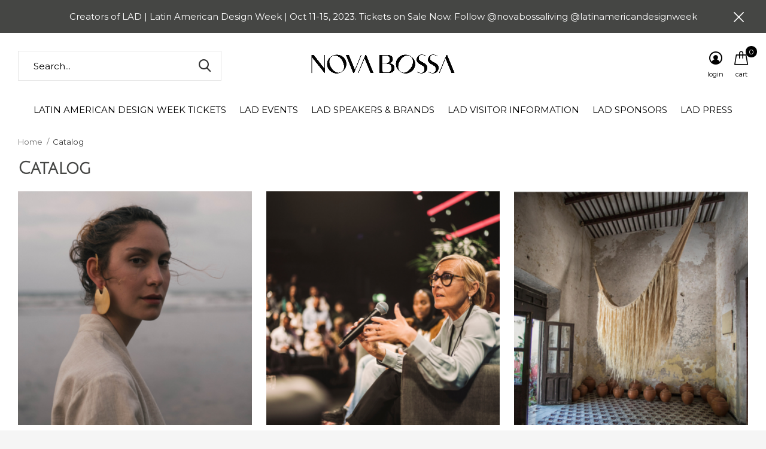

--- FILE ---
content_type: text/html;charset=utf-8
request_url: https://www.novabossa.com/catalog/
body_size: 7718
content:
<!doctype html>
<html class="new no-usp full-width crashfix" lang="us" dir="ltr">
	<head>
        <meta charset="utf-8"/>
<!-- [START] 'blocks/head.rain' -->
<!--

  (c) 2008-2026 Lightspeed Netherlands B.V.
  http://www.lightspeedhq.com
  Generated: 02-02-2026 @ 01:44:31

-->
<link rel="canonical" href="https://www.novabossa.com/catalog/"/>
<link rel="alternate" href="https://www.novabossa.com/index.rss" type="application/rss+xml" title="New products"/>
<meta name="robots" content="noodp,noydir"/>
<meta name="google-site-verification" content="49aVBCXqtIJ85cEUGzJX3VmK9xFFL8JBC1KNepgnHT4"/>
<meta property="og:url" content="https://www.novabossa.com/catalog/?source=facebook"/>
<meta property="og:site_name" content="NOVA BOSSA"/>
<meta property="og:title" content="Catalog"/>
<meta property="og:description" content="Creators of LAD l Latin American Design Week, taking place in Washington, DC, from Oct 11-15, 2023. LAD is the first forum of its kind in the United States for"/>
<!--[if lt IE 9]>
<script src="https://cdn.shoplightspeed.com/assets/html5shiv.js?2025-02-20"></script>
<![endif]-->
<!-- [END] 'blocks/head.rain' -->
		<meta charset="utf-8">
		<meta http-equiv="x-ua-compatible" content="ie=edge">
		<title>Catalog - NOVA BOSSA</title>
		<meta name="description" content="Creators of LAD l Latin American Design Week, taking place in Washington, DC, from Oct 11-15, 2023. LAD is the first forum of its kind in the United States for">
		<meta name="keywords" content="Catalog, lad laddc design talks hispanic heritage month latino latina latinx latinamericandesignweek latin american design week washington dc things to do dc cultural events art fashion furniture jewelry lighting tabletop textiles designer lad ladfes">
		<meta name="theme-color" content="#ffffff">
		<meta name="MobileOptimized" content="320">
		<meta name="HandheldFriendly" content="true">
		<meta name="viewport" content="width=device-width,initial-scale=1,maximum-scale=1,viewport-fit=cover,target-densitydpi=device-dpi,shrink-to-fit=no">
		<meta name="author" content="https://www.dmws.nl">
		<link rel="preload" as="style" href="https://cdn.shoplightspeed.com/assets/gui-2-0.css?2025-02-20">
		<link rel="preload" as="style" href="https://cdn.shoplightspeed.com/assets/gui-responsive-2-0.css?2025-02-20">
		<link rel="preload" href="https://fonts.googleapis.com/css?family=Montserrat:100,300,400,500,600,700,800,900%7CJulius%20Sans%20One:100,300,400,500,600,700,800,900" as="style">
		<link rel="preload" as="style" href="https://cdn.shoplightspeed.com/shops/629537/themes/10598/assets/fixed.css?2023092503400920210105151216">
    <link rel="preload" as="style" href="https://cdn.shoplightspeed.com/shops/629537/themes/10598/assets/screen.css?2023092503400920210105151216">
		<link rel="preload" as="style" href="https://cdn.shoplightspeed.com/shops/629537/themes/10598/assets/custom.css?2023092503400920210105151216">
		<link rel="preload" as="font" href="https://cdn.shoplightspeed.com/shops/629537/themes/10598/assets/icomoon.woff2?2023092503400920210105151216">
		<link rel="preload" as="script" href="https://cdn.shoplightspeed.com/assets/jquery-1-9-1.js?2025-02-20">
		<link rel="preload" as="script" href="https://cdn.shoplightspeed.com/assets/jquery-ui-1-10-1.js?2025-02-20">
		<link rel="preload" as="script" href="https://cdn.shoplightspeed.com/shops/629537/themes/10598/assets/scripts.js?2023092503400920210105151216">
		<link rel="preload" as="script" href="https://cdn.shoplightspeed.com/shops/629537/themes/10598/assets/custom.js?2023092503400920210105151216">
    <link rel="preload" as="script" href="https://cdn.shoplightspeed.com/assets/gui.js?2025-02-20">
		<link href="https://fonts.googleapis.com/css?family=Montserrat:100,300,400,500,600,700,800,900%7CJulius%20Sans%20One:100,300,400,500,600,700,800,900" rel="stylesheet" type="text/css">
		<link rel="stylesheet" media="screen" href="https://cdn.shoplightspeed.com/assets/gui-2-0.css?2025-02-20">
		<link rel="stylesheet" media="screen" href="https://cdn.shoplightspeed.com/assets/gui-responsive-2-0.css?2025-02-20">
    <link rel="stylesheet" media="screen" href="https://cdn.shoplightspeed.com/shops/629537/themes/10598/assets/fixed.css?2023092503400920210105151216">
		<link rel="stylesheet" media="screen" href="https://cdn.shoplightspeed.com/shops/629537/themes/10598/assets/screen.css?2023092503400920210105151216">
		<link rel="stylesheet" media="screen" href="https://cdn.shoplightspeed.com/shops/629537/themes/10598/assets/custom.css?2023092503400920210105151216">
		<link rel="icon" type="image/x-icon" href="https://cdn.shoplightspeed.com/shops/629537/themes/10598/v/25258/assets/favicon.png?20200515010525">
		<link rel="apple-touch-icon" href="https://cdn.shoplightspeed.com/shops/629537/themes/10598/assets/apple-touch-icon.png?2023092503400920210105151216">
		<link rel="mask-icon" href="https://cdn.shoplightspeed.com/shops/629537/themes/10598/assets/safari-pinned-tab.svg?2023092503400920210105151216" color="#000000">
		<link rel="manifest" href="https://cdn.shoplightspeed.com/shops/629537/themes/10598/assets/manifest.json?2023092503400920210105151216">
		<link rel="preconnect" href="https://ajax.googleapis.com">
		<link rel="preconnect" href="//cdn.webshopapp.com/">
		<link rel="preconnect" href="https://fonts.googleapis.com">
		<link rel="preconnect" href="https://fonts.gstatic.com" crossorigin>
		<link rel="dns-prefetch" href="https://ajax.googleapis.com">
		<link rel="dns-prefetch" href="//cdn.webshopapp.com/">	
		<link rel="dns-prefetch" href="https://fonts.googleapis.com">
		<link rel="dns-prefetch" href="https://fonts.gstatic.com" crossorigin>
    <script src="https://cdn.shoplightspeed.com/assets/jquery-1-9-1.js?2025-02-20"></script>
    <script src="https://cdn.shoplightspeed.com/assets/jquery-ui-1-10-1.js?2025-02-20"></script>
		<meta name="msapplication-config" content="https://cdn.shoplightspeed.com/shops/629537/themes/10598/assets/browserconfig.xml?2023092503400920210105151216">
<meta property="og:title" content="Catalog">
<meta property="og:type" content="website"> 
<meta property="og:description" content="Creators of LAD l Latin American Design Week, taking place in Washington, DC, from Oct 11-15, 2023. LAD is the first forum of its kind in the United States for">
<meta property="og:site_name" content="NOVA BOSSA">
<meta property="og:url" content="https://www.novabossa.com/">
<meta property="og:image" content="https://cdn.shoplightspeed.com/shops/629537/themes/10598/assets/hero-1-image.jpg?2023092503400920210105151216">
<meta name="twitter:title" content="Catalog">
<meta name="twitter:description" content="Creators of LAD l Latin American Design Week, taking place in Washington, DC, from Oct 11-15, 2023. LAD is the first forum of its kind in the United States for">
<meta name="twitter:site" content="NOVA BOSSA">
<meta name="twitter:card" content="https://cdn.shoplightspeed.com/shops/629537/themes/10598/v/26493/assets/logo.png?20200630233416">
<meta name="twitter:image" content="https://cdn.shoplightspeed.com/shops/629537/themes/10598/v/661592/assets/banner-grid-banner-1-image.jpg?20221125025743">
<script type="application/ld+json">
  [
        {
      "@context": "http://schema.org/",
      "@type": "Organization",
      "url": "https://www.novabossa.com/",
      "name": "NOVA BOSSA",
      "legalName": "NOVA BOSSA",
      "description": "Creators of LAD l Latin American Design Week, taking place in Washington, DC, from Oct 11-15, 2023. LAD is the first forum of its kind in the United States for",
      "logo": "https://cdn.shoplightspeed.com/shops/629537/themes/10598/v/26493/assets/logo.png?20200630233416",
      "image": "https://cdn.shoplightspeed.com/shops/629537/themes/10598/v/661592/assets/banner-grid-banner-1-image.jpg?20221125025743",
      "contactPoint": {
        "@type": "ContactPoint",
        "contactType": "Customer service",
        "telephone": ""
      },
      "address": {
        "@type": "PostalAddress",
        "streetAddress": "1280 4th St, NE",
        "addressLocality": "Store Hours: Tuesday-Sunday, 11 am-6 pm. Closed on Mondays.",
        "postalCode": "Washington, DC 20002 (free underground parking for 3 hours)",
        "addressCountry": "US"
      }
    },
    { 
      "@context": "http://schema.org", 
      "@type": "WebSite", 
      "url": "https://www.novabossa.com/", 
      "name": "NOVA BOSSA",
      "description": "Creators of LAD l Latin American Design Week, taking place in Washington, DC, from Oct 11-15, 2023. LAD is the first forum of its kind in the United States for",
      "author": [
        {
          "@type": "Organization",
          "url": "https://www.dmws.nl/",
          "name": "DMWS B.V.",
          "address": {
            "@type": "PostalAddress",
            "streetAddress": "Klokgebouw 195 (Strijp-S)",
            "addressLocality": "Eindhoven",
            "addressRegion": "NB",
            "postalCode": "5617 AB",
            "addressCountry": "NL"
          }
        }
      ]
    }
  ]
</script>
<ul class="hidden-data hidden"><li>629537</li><li>10598</li><li>nee</li><li>us</li><li>live</li><li>contact//novabossa/com</li><li>https://www.novabossa.com/</li></ul>	</head>
	<body>
  	    <div id="root"><header id="top" class=" static"><p id="logo" class="text-center"><a href="https://www.novabossa.com/" accesskey="h"><img src="https://cdn.shoplightspeed.com/shops/629537/themes/10598/v/26493/assets/logo.png?20200630233416" alt="Creators of LAD l Latin American Design Week, October 11-15, 2023, Washington, DC "></a></p><nav id="skip"><ul><li><a href="#nav" accesskey="n">Ga naar navigatie (n)</a></li><li><a href="#content" accesskey="c">Ga naar inhoud (c)</a></li><li><a href="#footer" accesskey="f">Ga naar footer (f)</a></li></ul></nav><nav id="nav" aria-label="Choose a category"  class="align-center"><ul><li class="menu-uppercase"><a  href="https://www.novabossa.com/latin-american-design-week-tickets/">LATIN AMERICAN DESIGN WEEK TICKETS</a><ul><li><a href="https://www.novabossa.com/latin-american-design-week-tickets/all-access-pass/">ALL ACCESS PASS</a></li><li><a href="https://www.novabossa.com/latin-american-design-week-tickets/latin-american-design-show/">LATIN AMERICAN DESIGN SHOW </a></li><li><a href="https://www.novabossa.com/latin-american-design-week-tickets/lad-show-opening-party-design-awards/">LAD SHOW OPENING PARTY &amp; DESIGN AWARDS</a></li><li><a href="https://www.novabossa.com/latin-american-design-week-tickets/book-launch-design-talk-designers-reception/">BOOK LAUNCH, DESIGN TALK &amp; DESIGNERS RECEPTION</a></li><li><a href="https://www.novabossa.com/latin-american-design-week-tickets/design-talk-designers-artisans-partnerships-for-a/">DESIGN TALK | Designers &amp; Artisans: Partnerships for a Sustainable Future</a></li><li><a href="https://www.novabossa.com/latin-american-design-week-tickets/design-talk-fashion-as-resistance-a-conversation-w/">DESIGN TALK | Fashion as Resistance: A Conversation with Carla Fernández</a></li><li><a href="https://www.novabossa.com/latin-american-design-week-tickets/museum-visits/">MUSEUM VISITS</a></li></ul></li><li class="menu-uppercase"><a  href="https://www.novabossa.com/lad-events/">LAD EVENTS</a><ul><li><a href="https://www.novabossa.com/lad-events/oct-11-design-talk-i-designers-artisans-partnershi/">Oct 11 | DESIGN TALK I Designers &amp; Artisans: Partnerships for a Sustainable Future</a></li><li><a href="https://www.novabossa.com/lad-events/oct-12-design-talk-i-fashion-as-resistance-a-conve/">Oct 12 | DESIGN TALK I Fashion as Resistance: A Conversation with Carla Fernández</a></li><li><a href="https://www.novabossa.com/lad-events/oct-13-book-launch-design-talk-designers-reception/">Oct 13 | BOOK LAUNCH, DESIGN TALK &amp; DESIGNERS RECEPTION</a></li><li><a href="https://www.novabossa.com/lad-events/oct-14-lad-show-opening-party-design-awards/">Oct 14 | LAD SHOW OPENING PARTY &amp; DESIGN AWARDS</a></li><li><a href="https://www.novabossa.com/lad-events/oct-15-latin-american-design-show/">Oct 15 | LATIN AMERICAN DESIGN SHOW</a></li><li><a href="https://www.novabossa.com/lad-events/oct-11-13-museum-visits/">Oct 11-13 | MUSEUM VISITS</a></li></ul></li><li class="menu-uppercase"><a  href="https://www.novabossa.com/lad-speakers-brands/">LAD SPEAKERS &amp; BRANDS</a><ul><li><a href="https://www.novabossa.com/lad-speakers-brands/angela-damman-mexico-usa/">Angela Damman, Mexico/USA</a></li><li><a href="https://www.novabossa.com/lad-speakers-brands/carla-fernandez-mexico/">Carla Fernández, Mexico</a></li><li><a href="https://www.novabossa.com/lad-speakers-brands/carolina-furukrona-usa-brazil/">Carolina Furukrona, USA/Brazil</a></li><li><a href="https://www.novabossa.com/lad-speakers-brands/eric-sebastian-mindling-usa-mexico/">Eric Sebastian Mindling, USA/Mexico</a></li><li><a href="https://www.novabossa.com/lad-speakers-brands/nicolas-rivero-colombia/">Nicolás Rivero, Colombia</a></li><li><a href="https://www.novabossa.com/lad-speakers-brands/paula-mendoza-colombia/">Paula Mendoza, Colombia</a></li><li><a href="https://www.novabossa.com/lad-speakers-brands/philip-fimmano-france-australia/">Philip Fimmano, France/Australia</a></li><li><a href="https://www.novabossa.com/lad-speakers-brands/robert-young-trinidad-tobago/">Robert Young, Trinidad &amp; Tobago</a></li><li><a href="https://www.novabossa.com/lad-speakers-brands/sarah-craven-usa/">Sarah Craven, USA</a></li><li><a href="https://www.novabossa.com/lad-speakers-brands/tanya-melendez-escalante-usa-mexico/">Tanya Meléndez-Escalante, USA/Mexico</a></li><li class="strong"><a href="https://www.novabossa.com/lad-speakers-brands/">View all LAD SPEAKERS &amp; BRANDS</a></li></ul></li><li class="menu-uppercase"><a  href="https://www.novabossa.com/lad-visitor-information/">LAD VISITOR INFORMATION</a></li><li class="menu-uppercase"><a  href="https://www.novabossa.com/lad-sponsors/">LAD SPONSORS</a></li><li class="menu-uppercase"><a  href="https://www.novabossa.com/lad-press/">LAD PRESS</a></li></ul><ul><li class="search"><a href="./"><i class="icon-zoom2"></i><span>search</span></a></li><li class="login"><a href=""><i class="icon-user-circle"></i><span>login</span></a></li><li class="cart"><a href="https://www.novabossa.com/cart/"><i class="icon-cart"></i><span>cart</span><span class="no">0</span></a></li></ul></nav><p class="announcement">
      Creators of LAD | Latin American Design Week | Oct 11-15, 2023. Tickets on Sale Now. Follow @novabossaliving @latinamericandesignweek
      <a class="close" href="./"></a></p><form action="https://www.novabossa.com/search/" method="get" id="formSearch" data-search-type="desktop"><p><label for="q">Search...</label><input id="q" name="q" type="search" value="" autocomplete="off" required data-input="desktop"><button type="submit">Search</button></p><div class="search-autocomplete" data-search-type="desktop"><ul class="list-cart small m0"></ul></div></form></header><main id="content"><nav class="nav-breadcrumbs"><ul><li><a href="https://www.novabossa.com/">Home</a></li><li>Catalog</li></ul></nav><article><h1>Catalog</h1></article><article><ul class="list-catalog"><li><a href="https://www.novabossa.com/latin-american-design-week-tickets/"><img data-src="https://cdn.shoplightspeed.com/shops/629537/files/57877311/890x890x1/latin-american-design-week-tickets.jpg" alt="LATIN AMERICAN DESIGN WEEK TICKETS" width="445" height="445"><span>LATIN AMERICAN DESIGN WEEK TICKETS</span></a></li><li><a href="https://www.novabossa.com/lad-events/"><img data-src="https://cdn.shoplightspeed.com/shops/629537/files/57606121/890x890x1/lad-events.jpg" alt="LAD EVENTS" width="445" height="445"><span>LAD EVENTS</span></a></li><li><a href="https://www.novabossa.com/lad-speakers-brands/"><img data-src="https://cdn.shoplightspeed.com/shops/629537/files/57877863/890x890x1/lad-speakers-brands.jpg" alt="LAD SPEAKERS &amp; BRANDS" width="445" height="445"><span>LAD SPEAKERS &amp; BRANDS</span></a></li><li><a href="https://www.novabossa.com/lad-visitor-information/"><img data-src="https://cdn.shoplightspeed.com/shops/629537/files/57606093/890x890x1/lad-visitor-information.jpg" alt="LAD VISITOR INFORMATION" width="445" height="445"><span>LAD VISITOR INFORMATION</span></a></li><li><a href="https://www.novabossa.com/lad-sponsors/"><img data-src="https://cdn.shoplightspeed.com/shops/629537/files/57877757/890x890x1/lad-sponsors.jpg" alt="LAD SPONSORS" width="445" height="445"><span>LAD SPONSORS</span></a></li><li><a href="https://www.novabossa.com/lad-press/"><img data-src="https://cdn.shoplightspeed.com/shops/629537/files/57877511/890x890x1/lad-press.jpg" alt="LAD PRESS" width="445" height="445"><span>LAD PRESS</span></a></li></ul></article></main><aside id="cart"><h5>Cart</h5><p>
    You have no items in your shopping cart...
  </p><p class="submit"><span class="strong"><span>Total excl. tax</span> $0.00</span><a href="https://www.novabossa.com/cart/">Checkout</a></p></aside><form action="https://www.novabossa.com/account/loginPost/" method="post" id="login"><h5>Login</h5><p><label for="lc">Email address</label><input type="email" id="lc" name="email" autocomplete='email' placeholder="Email address" required></p><p><label for="ld">Password</label><input type="password" id="ld" name="password" autocomplete='current-password' placeholder="Password" required><a href="https://www.novabossa.com/account/password/">Forgot your password?</a></p><p><button class="side-login-button" type="submit">Login</button></p><footer><ul class="list-checks"><li>All your orders and returns in one place</li><li>The ordering process is even faster</li><li>Your shopping cart stored, always and everywhere</li></ul><p class="link-btn"><a class="" href="https://www.novabossa.com/account/register/">Create an account</a></p></footer><input type="hidden" name="key" value="07ba016355c1fdb65283f9bf25114b70" /><input type="hidden" name="type" value="login" /></form><p id="compare-btn" ><a class="open-compare"><i class="icon-compare"></i><span>compare</span><span class="compare-items" data-compare-items>0</span></a></p><aside id="compare"><h5>Compare products</h5><ul class="list-cart compare-products"></ul><p class="submit"><span>You can compare a maximum of 5 products</span><a href="https://www.novabossa.com/compare/">Start comparison</a></p></aside><footer id="footer"><form id="formNewsletter" action="https://www.novabossa.com/account/newsletter/" method="post" class="form-newsletter"><input type="hidden" name="key" value="07ba016355c1fdb65283f9bf25114b70" /><h2 class="gui-page-title">Sign up for our newsletter</h2><p>Receive the latest offers and promotions</p><p><label for="formNewsletterEmail">Email address</label><input type="email" id="formNewsletterEmail" name="email" required><button type="submit" class="submit-newsletter">Subscribe</button></p></form><nav><div><h3>Customer service</h3><ul><li><a href="https://www.novabossa.com/service/general-terms-conditions/">General terms &amp; conditions</a></li><li><a href="https://www.novabossa.com/service/privacy-policy/">Privacy policy</a></li><li><a href="https://www.novabossa.com/service/payment-methods/">Payment methods</a></li><li><a href="https://www.novabossa.com/service/">Customer support</a></li><li><a href="https://www.novabossa.com/sitemap/">Sitemap</a></li></ul></div><div><h3>My account</h3><ul><li><a href="https://www.novabossa.com/account/" title="Register">Register</a></li><li><a href="https://www.novabossa.com/account/orders/" title="My orders">My orders</a></li><li><a href="https://www.novabossa.com/compare/">Compare products</a></li></ul></div><div><h3>Categories</h3><ul><li><a href="https://www.novabossa.com/latin-american-design-week-tickets/">LATIN AMERICAN DESIGN WEEK TICKETS</a></li><li><a href="https://www.novabossa.com/lad-events/">LAD EVENTS</a></li><li><a href="https://www.novabossa.com/lad-speakers-brands/">LAD SPEAKERS &amp; BRANDS</a></li><li><a href="https://www.novabossa.com/lad-visitor-information/">LAD VISITOR INFORMATION</a></li><li><a href="https://www.novabossa.com/lad-sponsors/">LAD SPONSORS</a></li><li><a href="https://www.novabossa.com/lad-press/">LAD PRESS</a></li></ul></div><div><h3>About us</h3><ul class="contact-footer m10"><li><span class="strong">NOVA BOSSA Concept Store</span></li><li>1280 4th St, NE</li><li>Washington, DC 20002 (free underground parking for 3 hours)</li><li>Store Hours: Tuesday-Sunday, 11 am-6 pm. Closed on Mondays.</li></ul><ul class="contact-footer m10"><li>www.novabossa.com</li><li>@novabossaliving @latinamericandesignweek</li><li><a href="/cdn-cgi/l/email-protection" class="__cf_email__" data-cfemail="dab9b5b4aebbb9ae9ab4b5acbbb8b5a9a9bbf4b9b5b7">[email&#160;protected]</a></li></ul></div><div class="double"><ul class="link-btn"><li><a href="/cdn-cgi/l/email-protection#0f6c60617b6e6c7b4f6160796e6d607c7c6e216c6062" class="a">Email us</a></li></ul><ul class="list-social"><li><a rel="external" href="https://www.facebook.com/novabossaliving"><i class="icon-facebook"></i><span>Facebook</span></a></li><li><a rel="external" href="https://www.instagram.com/novabossaliving"><i class="icon-instagram"></i><span>Instagram</span></a></li></ul></div><figure><img data-src="https://cdn.shoplightspeed.com/shops/629537/themes/10598/v/136129/assets/logo-upload-footer.png?20201121231519" alt="Creators of LAD l Latin American Design Week, October 11-15, 2023, Washington, DC " width="180" height="40"></figure></nav><ul class="list-payments dmws-payments"><li><img data-src="https://cdn.shoplightspeed.com/shops/629537/themes/10598/assets/z-creditcard.png?2023092503400920210105151216" alt="creditcard" width="45" height="21"></li><li><img data-src="https://cdn.shoplightspeed.com/shops/629537/themes/10598/assets/z-paypal.png?2023092503400920210105151216" alt="paypal" width="45" height="21"></li></ul><p class="copyright dmws-copyright">© Copyright <span class="date">2019</span> - Theme By <a href="https://dmws.nl/themes/" target="_blank" rel="noopener">DMWS</a> x <a href="https://plus.dmws.nl/" title="Upgrade your theme with Plus+ for Lightspeed" target="_blank" rel="noopener">Plus+</a></p></footer><script data-cfasync="false" src="/cdn-cgi/scripts/5c5dd728/cloudflare-static/email-decode.min.js"></script><script>
  var mobilemenuOpenSubsOnly = '';
       var instaUser = false;
   var test = 'test';
  var ajaxTranslations = {"Add to cart":"Add to cart","Wishlist":"Wish List","Add to wishlist":"Add to wishlist","Compare":"Compare","Add to compare":"Add to compare","Brands":"Brands","Discount":"Discount","Delete":"Delete","Total excl. VAT":"Total excl. tax","Shipping costs":"Shipping costs","Total incl. VAT":"Total incl. tax","Read more":"Read more","Read less":"Read less","No products found":"No products found","View all results":"View all results","":""};
  var categories_shop = {"4296598":{"id":4296598,"parent":0,"path":["4296598"],"depth":1,"image":57877311,"type":"category","url":"latin-american-design-week-tickets","title":"LATIN AMERICAN DESIGN WEEK TICKETS","description":"","count":0,"subs":{"4300843":{"id":4300843,"parent":4296598,"path":["4300843","4296598"],"depth":2,"image":57609329,"type":"text","url":"latin-american-design-week-tickets\/all-access-pass","title":"ALL ACCESS PASS","description":"","count":0},"4300845":{"id":4300845,"parent":4296598,"path":["4300845","4296598"],"depth":2,"image":57609285,"type":"text","url":"latin-american-design-week-tickets\/latin-american-design-show","title":"LATIN AMERICAN DESIGN SHOW ","description":"","count":0},"4300844":{"id":4300844,"parent":4296598,"path":["4300844","4296598"],"depth":2,"image":57609266,"type":"text","url":"latin-american-design-week-tickets\/lad-show-opening-party-design-awards","title":"LAD SHOW OPENING PARTY & DESIGN AWARDS","description":"","count":0},"4300848":{"id":4300848,"parent":4296598,"path":["4300848","4296598"],"depth":2,"image":57609419,"type":"text","url":"latin-american-design-week-tickets\/book-launch-design-talk-designers-reception","title":"BOOK LAUNCH, DESIGN TALK & DESIGNERS RECEPTION","description":"","count":0},"4300846":{"id":4300846,"parent":4296598,"path":["4300846","4296598"],"depth":2,"image":57609388,"type":"text","url":"latin-american-design-week-tickets\/design-talk-designers-artisans-partnerships-for-a","title":"DESIGN TALK | Designers & Artisans: Partnerships for a Sustainable Future","description":"","count":0},"4300847":{"id":4300847,"parent":4296598,"path":["4300847","4296598"],"depth":2,"image":57827652,"type":"text","url":"latin-american-design-week-tickets\/design-talk-fashion-as-resistance-a-conversation-w","title":"DESIGN TALK | Fashion as Resistance: A Conversation with Carla Fern\u00e1ndez","description":"","count":0},"4300849":{"id":4300849,"parent":4296598,"path":["4300849","4296598"],"depth":2,"image":57609426,"type":"text","url":"latin-american-design-week-tickets\/museum-visits","title":"MUSEUM VISITS","description":"","count":0}}},"4296599":{"id":4296599,"parent":0,"path":["4296599"],"depth":1,"image":57606121,"type":"category","url":"lad-events","title":"LAD EVENTS","description":"","count":0,"subs":{"4300484":{"id":4300484,"parent":4296599,"path":["4300484","4296599"],"depth":2,"image":57609389,"type":"text","url":"lad-events\/oct-11-design-talk-i-designers-artisans-partnershi","title":"Oct 11 | DESIGN TALK I Designers & Artisans: Partnerships for a Sustainable Future","description":"","count":0},"4300485":{"id":4300485,"parent":4296599,"path":["4300485","4296599"],"depth":2,"image":57827656,"type":"text","url":"lad-events\/oct-12-design-talk-i-fashion-as-resistance-a-conve","title":"Oct 12 | DESIGN TALK I Fashion as Resistance: A Conversation with Carla Fern\u00e1ndez","description":"","count":0},"4300486":{"id":4300486,"parent":4296599,"path":["4300486","4296599"],"depth":2,"image":57609420,"type":"text","url":"lad-events\/oct-13-book-launch-design-talk-designers-reception","title":"Oct 13 | BOOK LAUNCH, DESIGN TALK & DESIGNERS RECEPTION","description":"","count":0},"4300483":{"id":4300483,"parent":4296599,"path":["4300483","4296599"],"depth":2,"image":57609267,"type":"text","url":"lad-events\/oct-14-lad-show-opening-party-design-awards","title":"Oct 14 | LAD SHOW OPENING PARTY & DESIGN AWARDS","description":"","count":0},"4300482":{"id":4300482,"parent":4296599,"path":["4300482","4296599"],"depth":2,"image":57609286,"type":"text","url":"lad-events\/oct-15-latin-american-design-show","title":"Oct 15 | LATIN AMERICAN DESIGN SHOW","description":"","count":0},"4300488":{"id":4300488,"parent":4296599,"path":["4300488","4296599"],"depth":2,"image":57609427,"type":"text","url":"lad-events\/oct-11-13-museum-visits","title":"Oct 11-13 | MUSEUM VISITS","description":"","count":0}}},"4296602":{"id":4296602,"parent":0,"path":["4296602"],"depth":1,"image":57877863,"type":"category","url":"lad-speakers-brands","title":"LAD SPEAKERS & BRANDS","description":"","count":0,"subs":{"4300834":{"id":4300834,"parent":4296602,"path":["4300834","4296602"],"depth":2,"image":57653548,"type":"text","url":"lad-speakers-brands\/angela-damman-mexico-usa","title":"Angela Damman, Mexico\/USA","description":"","count":0},"4300832":{"id":4300832,"parent":4296602,"path":["4300832","4296602"],"depth":2,"image":58138421,"type":"text","url":"lad-speakers-brands\/carla-fernandez-mexico","title":"Carla Fern\u00e1ndez, Mexico","description":"","count":0},"4300838":{"id":4300838,"parent":4296602,"path":["4300838","4296602"],"depth":2,"image":58225887,"type":"text","url":"lad-speakers-brands\/carolina-furukrona-usa-brazil","title":"Carolina Furukrona, USA\/Brazil","description":"","count":0},"4319251":{"id":4319251,"parent":4296602,"path":["4319251","4296602"],"depth":2,"image":58126616,"type":"text","url":"lad-speakers-brands\/eric-sebastian-mindling-usa-mexico","title":"Eric Sebastian Mindling, USA\/Mexico","description":"","count":0},"4300835":{"id":4300835,"parent":4296602,"path":["4300835","4296602"],"depth":2,"image":57602370,"type":"text","url":"lad-speakers-brands\/nicolas-rivero-colombia","title":"Nicol\u00e1s Rivero, Colombia","description":"","count":0},"4300836":{"id":4300836,"parent":4296602,"path":["4300836","4296602"],"depth":2,"image":57602458,"type":"text","url":"lad-speakers-brands\/paula-mendoza-colombia","title":"Paula Mendoza, Colombia","description":"","count":0},"4300837":{"id":4300837,"parent":4296602,"path":["4300837","4296602"],"depth":2,"image":57604533,"type":"text","url":"lad-speakers-brands\/philip-fimmano-france-australia","title":"Philip Fimmano, France\/Australia","description":"","count":0},"4300839":{"id":4300839,"parent":4296602,"path":["4300839","4296602"],"depth":2,"image":57602441,"type":"text","url":"lad-speakers-brands\/robert-young-trinidad-tobago","title":"Robert Young, Trinidad & Tobago","description":"","count":0},"4300833":{"id":4300833,"parent":4296602,"path":["4300833","4296602"],"depth":2,"image":58141420,"type":"text","url":"lad-speakers-brands\/sarah-craven-usa","title":"Sarah Craven, USA","description":"","count":0},"4300841":{"id":4300841,"parent":4296602,"path":["4300841","4296602"],"depth":2,"image":57602449,"type":"text","url":"lad-speakers-brands\/tanya-melendez-escalante-usa-mexico","title":"Tanya Mel\u00e9ndez-Escalante, USA\/Mexico","description":"","count":0},"4300842":{"id":4300842,"parent":4296602,"path":["4300842","4296602"],"depth":2,"image":57602463,"type":"text","url":"lad-speakers-brands\/featured-brands","title":"FEATURED BRANDS","description":"","count":0}}},"4296603":{"id":4296603,"parent":0,"path":["4296603"],"depth":1,"image":57606093,"type":"text","url":"lad-visitor-information","title":"LAD VISITOR INFORMATION","description":"","count":0},"4300503":{"id":4300503,"parent":0,"path":["4300503"],"depth":1,"image":57877757,"type":"category","url":"lad-sponsors","title":"LAD SPONSORS","description":"","count":0},"4300498":{"id":4300498,"parent":0,"path":["4300498"],"depth":1,"image":57877511,"type":"text","url":"lad-press","title":"LAD PRESS","description":"","count":0}};
	var basicUrl = 'https://www.novabossa.com/';
  var readMore = 'Read more';
  var searchUrl = 'https://www.novabossa.com/search/';
  var scriptsUrl = 'https://cdn.shoplightspeed.com/shops/629537/themes/10598/assets/async-scripts.js?2023092503400920210105151216';
  var customUrl = 'https://cdn.shoplightspeed.com/shops/629537/themes/10598/assets/async-custom.js?2023092503400920210105151216';
  var popupUrl = 'https://cdn.shoplightspeed.com/shops/629537/themes/10598/assets/popup.js?2023092503400920210105151216';
  var fancyCss = 'https://cdn.shoplightspeed.com/shops/629537/themes/10598/assets/fancybox.css?2023092503400920210105151216';
  var fancyJs = 'https://cdn.shoplightspeed.com/shops/629537/themes/10598/assets/fancybox.js?2023092503400920210105151216';
  var checkoutLink = 'https://www.novabossa.com/checkout/';
  var exclVat = 'Excl. tax';
  var compareUrl = 'https://www.novabossa.com/compare/?format=json';
  var wishlistUrl = 'https://www.novabossa.com/account/wishlist/?format=json';
  var shopSsl = true;
  var loggedIn = 0;
  var shopId = 629537;
  var priceStatus = 'enabled';
	var shopCurrency = '$';
  var imageRatio = '660x900';
  var imageFill = '2';
	var freeShippingFrom = '17';
	var showFrom = '09';
	var template = 'pages/catalog.rain';
  var by = 'By';
	var chooseV = 'Make a choice';
	var blogUrl = 'https://www.novabossa.com/blogs/';
  var heroSpeed = '5000';
  var view = 'View';
  var pointsTranslation = 'points';
  var applyTranslation = 'Apply';
                                                                      
  var showDays = [
                  3,
        4,
        5,
        6,
      ]
  
  var validFor = 'Valid for';
  var noRewards = 'No rewards available for this order.';

  var showSecondImage = '1';
  var newsLetterSeconds = '60';
   
   window.LS_theme = {
    "name":"Access",
    "developer":"DMWS",
    "docs":"https://www.dmwsthemes.com/en/theme-access/",
  }
</script></div><script defer src="https://cdn.shoplightspeed.com/shops/629537/themes/10598/assets/scripts.js?2023092503400920210105151216"></script><script defer src="https://cdn.shoplightspeed.com/shops/629537/themes/10598/assets/custom.js?2023092503400920210105151216"></script><script>let $ = jQuery</script><script src="https://cdn.shoplightspeed.com/assets/gui.js?2025-02-20"></script><script src="https://cdn.shoplightspeed.com/assets/gui-responsive-2-0.js?2025-02-20"></script><!-- [START] 'blocks/body.rain' --><script>
(function () {
  var s = document.createElement('script');
  s.type = 'text/javascript';
  s.async = true;
  s.src = 'https://www.novabossa.com/services/stats/pageview.js';
  ( document.getElementsByTagName('head')[0] || document.getElementsByTagName('body')[0] ).appendChild(s);
})();
</script><script>
(function () {
  var s = document.createElement('script');
  s.type = 'text/javascript';
  s.async = true;
  s.src = 'https://chimpstatic.com/mcjs-connected/js/users/50e04513568985adb19d30264/3bfc7036de7ac629815b2ba33.js';
  ( document.getElementsByTagName('head')[0] || document.getElementsByTagName('body')[0] ).appendChild(s);
})();
</script><!-- [END] 'blocks/body.rain' --><script></script>	  Powered by
      <a href="http://www.lightspeedhq.com" title="Lightspeed" target="_blank">Lightspeed</a>
      <script>(function(){function c(){var b=a.contentDocument||a.contentWindow.document;if(b){var d=b.createElement('script');d.innerHTML="window.__CF$cv$params={r:'9c7600faba9ecf37',t:'MTc2OTk5NjY3MS4wMDAwMDA='};var a=document.createElement('script');a.nonce='';a.src='/cdn-cgi/challenge-platform/scripts/jsd/main.js';document.getElementsByTagName('head')[0].appendChild(a);";b.getElementsByTagName('head')[0].appendChild(d)}}if(document.body){var a=document.createElement('iframe');a.height=1;a.width=1;a.style.position='absolute';a.style.top=0;a.style.left=0;a.style.border='none';a.style.visibility='hidden';document.body.appendChild(a);if('loading'!==document.readyState)c();else if(window.addEventListener)document.addEventListener('DOMContentLoaded',c);else{var e=document.onreadystatechange||function(){};document.onreadystatechange=function(b){e(b);'loading'!==document.readyState&&(document.onreadystatechange=e,c())}}}})();</script><script defer src="https://static.cloudflareinsights.com/beacon.min.js/vcd15cbe7772f49c399c6a5babf22c1241717689176015" integrity="sha512-ZpsOmlRQV6y907TI0dKBHq9Md29nnaEIPlkf84rnaERnq6zvWvPUqr2ft8M1aS28oN72PdrCzSjY4U6VaAw1EQ==" data-cf-beacon='{"rayId":"9c7600faba9ecf37","version":"2025.9.1","serverTiming":{"name":{"cfExtPri":true,"cfEdge":true,"cfOrigin":true,"cfL4":true,"cfSpeedBrain":true,"cfCacheStatus":true}},"token":"8247b6569c994ee1a1084456a4403cc9","b":1}' crossorigin="anonymous"></script>
</body>
</html>

--- FILE ---
content_type: text/javascript;charset=utf-8
request_url: https://www.novabossa.com/services/stats/pageview.js
body_size: -415
content:
// SEOshop 02-02-2026 01:44:32

--- FILE ---
content_type: application/javascript
request_url: https://cdn.shoplightspeed.com/shops/629537/themes/10598/assets/async-custom.js?2023092503400920210105151216
body_size: 6130
content:
/*global jQuery, enquire, document, window, history, whatInput, Cookies */
jQuery(function () {
  
  $(".news-letter-popup").submit(function (e) {
          Cookies.set('has-newsletter', 'no', { expires: 30 });
  });
  
  $('.news-letter-popup').find('a.close').on('click', function(e){
          Cookies.set('has-newsletter', 'no', { expires: 30 });
  });
	"use strict";
	var
		// $ = jQuery.noConflict(),
		html_tag = $(document.documentElement),
		body_tag = $(document.getElementsByTagName('body')),

    bottom_id = $(document.getElementById('bottom')),
		cart_id = $(document.getElementById('cart')),
    compare_id = $(document.getElementById('compare')),
		footer_id = $(document.getElementById('footer')),
		login_id = $(document.getElementById('login')),
		nav_id = $(document.getElementById('nav')),
		root_id = $(document.getElementById('root')),
		skip_id = $(document.getElementById('skip')),
		top_id = $(document.getElementById('top')),

		a_tag = $(document.getElementsByTagName('a')),
		a_tag_external = $(document.querySelectorAll('a[rel*="external"]')),
		a_tag_anchor = $('a[href^="#"]:not([data-popup], [href="#nav"], [href="#mobile"], [href="#"])'),
		bubble_class = $(document.getElementsByClassName('bubble')),
		form_lightspeed = $(document.querySelectorAll('#filter_form, #formFilter, #formSortModeLimit1, #formSortModeLimit2')),
		form_product = $(document.getElementsByClassName('form-product')),
		form_sort = $(document.getElementsByClassName('form-sort')),
		list_collection = $(document.getElementsByClassName('list-collection')),
		list_view = $(document.getElementsByClassName('list-view')),
		list_select = $(document.getElementsByClassName('list-select')),
    module_featured = $(document.getElementsByClassName('module-featured')),
    list_notifications = $(document.getElementsByClassName('list-notifications')),
		module_quickshop = $(document.getElementsByClassName('module-quickshop')),
		module_product = $(document.getElementsByClassName('module-product')),
		module_product_sticky = $(document.getElementsByClassName('module-product-sticky')),
    module_sections = $(document.getElementsByClassName('module-sections')),
		toggle_quickshop = $(document.getElementsByClassName('quickshop')),
		toggle_filters = $(document.getElementsByClassName('toggle-filters')),

		form_children = $(document.querySelectorAll('form > *')).add(list_collection.children('li')).add(list_select.children('li')).add($(document.getElementsByClassName('fieldset')).children()),
		loadRes = function (u, c, i) {
			if (html_tag.is('.' + i)) {
				c();
				return true;
			}
			var s = document.createElement('script');
			s.src = u;
			s.async = true;
			s.onload = c;
			document.body.appendChild(s);
			html_tag.not('.' + i).addClass(i);
			return true;
		},
		Default = {
			async: {
				links: function () {
					if (a_tag_external.length) {
						a_tag_external.on('click', function (e) {
							e.preventDefault();
							window.open($(this).attr('href'));
						}).attr('rel', 'external noopener');
					}
					if (skip_id.length) {
						skip_id.find('a').attr('aria-hidden', true).on('focus', function () {
							$(this).attr('aria-hidden', false);
						}).on('blur', function () {
							$(this).attr('aria-hidden', true);
						});
					}
					if (bubble_class.length) {
						bubble_class.closest('a').on('click', function () {
							$(this).toggleClass('toggle').parents('p').toggleClass('high-index');
							return false;
						});
					}
				},
				forms: function () {
					if (form_children.length) {
						form_children.each(function (k, v) {
							$(v).css('z-index', (form_children.length - k));
						});
					}
					if (form_sort.find('.link').length) {
						form_sort.find('.link').children('a').on('click', function () {
							$(this).find('span').toggleClass('hidden').closest('.link').toggleClass('toggle');
							return false;
						});
					}
					html_tag.on('click', function () {
						footer_id.find('.lang.toggle').add(bubble_class.closest('a')).removeClass('toggle');
						$('.high-index').removeClass('high-index');
						html_tag.removeClass('search-active');
					});
					top_id.children('form').on('click', function (e) {
						e.stopPropagation();
					});
				},
				lightspeed: function () {
					if (form_lightspeed.length) {
						form_lightspeed.each(function () {
							var dl, lfr, cpf, tn, fs, hc;
							$(this).find(':input').filter(':checkbox[value]').each(function () {
								$(this).attr('data-value', $(this).attr('value'));
							});
							
              $(this).find(':input').off().on('change', function( event ) {      
                if( $(this).attr("id") === "limit" && $("#filter_form_limit_vertical").length ){
                  $("#filter_form_limit_vertical").val($(this).val()).trigger("change");
                  return;
                }
                
                if( $(this).attr("id") === "sortselect" && $("#filter_form_sort_vertical").length ){
                  $("#filter_form_sort_vertical").val($(this).val()).trigger("change");
                  return;
                }
                
                /* fix */
                let cpf = $(this).parents('form').first(),
                    queryParams = cpf.serialize();
                /* endfix */
                
								if ($(this).is(':checkbox')) {
									dl = $('[id="' + $(this).attr('id') + '"]');
									if ($(this).is(':checked')) {
										dl.attr('value', $(this).attr('data-value'));
										lfr = $(this).parents('.list-filter.review');
										if (lfr.length) {
											lfr.find('input:checkbox').not($(this)).attr('checked', false);
										}
									} else {
										dl.val('');
									}
								}
								/* cpf = $(this).parents('form').first(); */
								hc = $(document.getElementsByClassName('hidden-elements'));
								hc.remove();
								cpf.prepend('<div class="hidden-elements"></div>');
								hc = $(document.getElementsByClassName('hidden-elements'));
								if (body_tag.find('form[method="get"]:not(.module-filters)').not(cpf).each(function () {
										$(this).find(':input:not([type="submit"])').each(function () {
											if (!hc.find('#' + $(this).attr('id')).length) {
												$(this).clone().appendTo(hc);
											}
										});
									})) {
									html_tag.addClass('loading');
									tn = window.document.URL;
									fs = '';
									if (tn.search(/\?/) !== -1) {
                    /* fix */
                    let baseURL = tn.split("?")[0],
                        fullURL = baseURL + '?' + queryParams;
                    window.location.href = fullURL;
                    /*
                      tn = tn.split('/');
                      fs = cpf.serialize();
                      window.location.href = tn.join('/') + '?' + fs;
                    */
									} else {
										fs = cpf.serialize();
										window.location.href = tn + '?' + queryParams;
									}
								}
							}).scrollPosReaload();
						});
					}
				},
				nav: function () {
          if (top_id.filter(':not(.v2)').is(':not(:has(.bar))')) {
						html_tag.addClass('no-usp');
            if (module_featured.length) {
							module_featured.children('.inner').trigger('refresh.owl.carousel');
						}
					}
					if (top_id.filter('.v2').is(':not(:has(.bar))')) {
						html_tag.addClass('no-usp2');
            if (module_featured.length) {
							module_featured.children('.inner').trigger('refresh.owl.carousel');
						}
					}
          if (Cookies.get('has-bar') === 'no') {
						top_id.children('p:not(#logo)').remove();
						html_tag.removeClass('has-bar').addClass('closed-bar');
            if (module_featured.length) {
							module_featured.children('.inner').trigger('refresh.owl.carousel');
						}
						if (html_tag.is('.no-usp')) {
							top_id.trigger('detach.ScrollToFixed').scrollToFixed();
						} else {
							top_id.trigger('detach.ScrollToFixed').scrollToFixed({
								marginTop: -47
							});
						}
					} else {
						if (top_id.children('p:not(#logo)').length) {
							html_tag.delay(500).queue(function () {
								$(this).addClass('has-bar').dequeue();
                if (module_featured.length) {
									module_featured.children('.inner').trigger('refresh.owl.carousel');
								}
							});
						}
            if (html_tag.is('.no-usp')) {
							top_id.trigger('detach.ScrollToFixed').scrollToFixed();
						} else {
							top_id.trigger('detach.ScrollToFixed').scrollToFixed({
								marginTop: -47
							});
						}
					}
					cart_id.each(function () {
						$(this).append('<a class="close" href="./"></a>').wrapInner('<div class="inner"></div>').find('.submit').appendTo($(this));
					});
          compare_id.each(function () {
						$(this).append('<a class="close" href="./"></a>').wrapInner('<div class="inner"></div>').find('.submit').appendTo($(this));
					});
					login_id.add(top_id.children('form')).each(function () {
						$(this).append('<a class="close" href="./"></a>');
					});
          top_id.children('p:not(#logo)').find('a.close').on('click', function () {
            Cookies.set('has-bar', 'no');
						html_tag.removeClass('has-bar').addClass('closed-bar');
            if (module_featured.length) {
              module_featured.children('.inner').trigger('refresh.owl.carousel');
						}
						if (html_tag.is('.no-usp')) {
							top_id.trigger('detach.ScrollToFixed').scrollToFixed();
						} else {
							top_id.trigger('detach.ScrollToFixed').scrollToFixed({
								marginTop: -47
							});
						}
						return false;
					});
					top_id.children('form').append('<a href="./" class="remove" tabindex="-1">Clear</a>').each(function () {
						$(this).children('a.remove').on('click', function () {
							$(this).attr('tabindex', -1).parents('form').removeClass('full').find('input').val('');
							return false;
						});
						$(this).find('input').on('keyup', function () {
							if ($(this).val().length > 0 && $(this).is(':not(.search-input)')) {
								$(this).parents('form').addClass('full').find('a.remove').removeAttr('tabindex');
							} else {
								$(this).parents('form').removeClass('full').find('a.remove').attr('tabindex', -1);
							}
						}).each(function () {
							if ($(this).val().length > 0) {
								$(this).parents('form').addClass('full').find('a.remove').removeAttr('tabindex');
							}
						});
					});
					nav_id.each(function () {
						$(this).find('li > ul, li > div').attr({
							'aria-hidden': true,
							'focusable': false
						}).parent().on('mouseenter', function () {
							html_tag.removeClass('search-active');
						}).addClass('sub').children('a').attr('aria-expanded', false).each(function () {
							$(this).clone().addClass('toggle').attr('role', 'button').text('Toggle ' + $(this).text()).insertAfter($(this));
						}).siblings('a.toggle').add($(this).find('.lang > a')).add(bottom_id.find('li > ul').siblings('a')).on('click', function () {
							if ($(this).parent().is('.toggle')) {
								$(this).parent().removeClass('toggle').children('a:not(.toggle)').attr('aria-expanded', false).parent().children('ul').attr({
									'aria-hidden': true,
									'focusable': false
								});
							} else {
								$(this).closest('ul').find('li.toggle').removeClass('toggle').children('a:not(.toggle)').attr('aria-expanded', false).parent().children('ul').attr({
									'aria-hidden': true,
									'focusable': false
								});
								$(this).parent().addClass('toggle').children('a:not(.toggle)').attr('aria-expanded', true).parent().children('ul').attr({
									'aria-hidden': false,
									'focusable': true
								});
							}
							return false;
						});
						$(this).find('li > ul').parent().addClass('has-ul');
						$(this).find('li > div').parent().addClass('has-div').closest('ul').append('<span class="shadow"></span>');
					});

					top_id.append('<a href="#mobile" class="menu" role="button" aria-controls="mobile" aria-expanded="false" data-target="#mobile"></a>').after('<nav id="mobile" aria-expanded="false" focusable="false" aria-hidden="true"></nav><a href="#mobile" id="shadow" role="button" tabindex="-1">Close</a>');
					var mobile_id = $(document.getElementById('mobile')),
						shadow_id = $(document.getElementById('shadow'));
					nav_id.children().clone().appendTo(mobile_id);
					
//           mobile_id.each(function () {
// 						$(this).find('li > div > ul').unwrap();
// 						$(this).find('li.sub:not(.lang), .double').removeAttr('class');
// 						$(this).find(':header + ul').prev().each(function () {
// 							if ($(this).is(':has(a)')) {
// 								$(this).html('<li><a href="' + $(this).find('a').attr('href') + '">' + $(this).text() + '</a></li>').next('ul').appendTo($(this).children('li'));
// 							} else {
// 								$(this).html('<li><a href="./">' + $(this).text() + '</a></li>').next('ul').appendTo($(this).children('li'));
// 							}
// 							$(this).children('li').unwrap();
// 						});
// 						$(this).find('.list-gallery').attr('class', 'gallery');
// 						$(this).find('div > div > li, div > .gallery').unwrap();
// 						$(this).find('div > li').parent().each(function () {
// 							$(this).replaceWith('<ul>' + $(this).html() + '</ul>');
// 						});
// 						$(this).find('li.search, li.cart, a.toggle, .shadow').remove();
// 						$(this).find('li.lang').each(function () {
// 							$(this).appendTo($(this).parent());
// 						});
// 						$(this).find('ul > ul.gallery').each(function () {
// 							$(this).insertAfter($(this).parent());
// 						});


// 						$(this).find('a').attr('tabindex', -1).removeAttr('accesskey');
// 						$(this).prepend('<span class="title">' + nav_id.attr('aria-label') + ' <a href="#mobile" class="close"></a></span>');
// 						$(this).find('li > ul').after('<a href="./" class="toggle"></a>').next('a.toggle').on('click', function () {
// 							if ($(this).parent().is('.toggle')) {
// 								$(this).parent().removeClass('toggle').parents('ul:first').removeClass('ul-toggle');
// 								$(this).attr('aria-expanded', false).parent().removeClass('toggle').children('ul').attr({
// 									'aria-hidden': true,
// 									'focusable': false
// 								});
// 							} else {
// 								$(this).parents('ul:first').children('li.toggle').removeClass('toggle').parents('ul:first').removeClass('ul-toggle');
// 								$(this).parent().addClass('toggle').parents('ul:first').addClass('ul-toggle');
// 								$(this).attr('aria-expanded', true).parent().addClass('toggle').children('ul').attr({
// 									'aria-hidden': false,
// 									'focusable': true
// 								});
// 								$(this).parents('#mobile').addClass('active');
// 							}
// 							return false;
// 						}).parent('li').addClass('sub');
// 						$(this).find('.sub > a:not(.toggle)').each(function () {
// 							$(this).parent().children('ul').prepend('<li class="header"><a href="#mobile" class="close"></a> <a href="./" class="back">Back to categories</a> <span>' + $(this).text() + '</span></li>');
// 						});
// 						$(this).find('.header').children('a.back').on('click', function () {
// 							$(this).parents('#mobile').removeClass('active').each(function () {
// 								$(this).find('.ul-toggle, li.toggle').removeClass('ul-toggle toggle');
// 							});
// 							return false;
// 						});
// 					});
          
          mobile_id.each(function () {
						$(this).find('li > div > ul').unwrap();
						$(this).find('li.sub:not(.lang), .double').removeAttr('class');
						$(this).find(':header + ul').prev().each(function () {
							if ($(this).is(':has(a)')) {
								$(this).html('<li><a href="' + $(this).find('a').attr('href') + '">' + $(this).text() + '</a></li>').next('ul').appendTo($(this).children('li'));
							} else {
								$(this).html('<li><a href="./">' + $(this).text() + '</a></li>').next('ul').appendTo($(this).children('li'));
							}
							$(this).children('li').unwrap();
						});
						$(this).find('.list-gallery').attr('class', 'gallery');
						$(this).find('div > div > li, div > .gallery').unwrap();
						$(this).find('div > li').parent().each(function () {
							$(this).replaceWith('<ul>' + $(this).html() + '</ul>');
						});
						$(this).find('li > div').each(function () {
							$(this).replaceWith('<ul>' + $(this).html() + '</ul>');
						});
						$(this).find('li.search, li.cart, a.toggle, .shadow').remove();
						$(this).find('li.lang').each(function () {
							$(this).appendTo($(this).parent());
						});
            $(this).find('li > .overlay-g').each(function () {
               $(this).wrapInner('<span></span>');
            });
						$(this).find('ul > ul.gallery').each(function () {
							$(this).insertAfter($(this).parent());
						});

						$(this).find('a').attr('tabindex', -1).removeAttr('accesskey');
						$(this).prepend('<span class="title">' + nav_id.attr('aria-label') + ' <a href="#mobile" class="close"></a></span>');
						
            let prev = null;
            $(this).find('li > ul').after('<a href="./" class="toggle"></a>').next('a.toggle').on('click', function () {        
              if($(this).parent().parent().parent().hasClass('toggle')){
              	prev = $(this).parent();
              }
							if($(this).parent().is('.toggle')){
								$(this).parent().removeClass('toggle').parents('ul:first').removeClass('ul-toggle');
								$(this).attr('aria-expanded', false).parent().removeClass('toggle').children('ul').attr({
									'aria-hidden': true,
									'focusable': false
								});
							} else {
								$(this).parents('ul:first').children('li.toggle').removeClass('toggle').parents('ul:first').removeClass('ul-toggle');
								$(this).parent().addClass('toggle').parents('ul:first').addClass('ul-toggle');
								$(this).attr('aria-expanded', true).parent().addClass('toggle').children('ul').attr({
									'aria-hidden': false,
									'focusable': true
								});
								$(this).parents('#mobile').addClass('active');
							}
							return false;
						}).parent('li').addClass('sub');
						
            $(this).find('.sub > a:not(.toggle)').each(function () {
							$(this).parent().children('ul').prepend('<li class="header"><a href="#mobile" class="close"></a> <a href="./" class="back">Back</a> <span>' + $(this).text() + '</span></li>');
						});
						
            $(this).find('.header').children('a.back').on('click', function() {              
              if(prev) {
                prev.removeClass('toggle');
                prev.parent().removeClass('ul-toggle');
                prev = null;
              } else {
                $('#mobile').removeClass('active').each(function () {
                  $(this).find('.ul-toggle, li.toggle').removeClass('ul-toggle toggle');
                });
              }
							return false;
						});
            if (mobilemenuOpenSubsOnly == 1) {
              $('#mobile > ul > li.sub > a, #mobile > ul > li.sub > ul > li.sub > a').attr('href', './').addClass('open-sub');
            }
            body_tag.trigger('lazyload-again', [$(this)]);
					});
          
					top_id.children('.menu').add('a[href="#mobile"]').add(shadow_id).attr('href', '#mobile').on('click', function () {
						if (html_tag.is('.menu-active')) {
							html_tag.removeClass('menu-active');
							mobile_id.attr({
								'aria-hidden': true,
								'focusable': false
							}).find('a').attr('tabindex', -1);
							top_id.children('.menu').attr('aria-expanded', false);
							shadow_id.attr('tabindex', -1);
							history.replaceState(null, null, ' ');
							return false;
						} else if (html_tag.is('.cart-active')) {
							html_tag.removeClass('cart-active');
            } else if (html_tag.is('.compare-active')) {
							html_tag.removeClass('compare-active');  
						} else if (html_tag.is('.login-active')) {
							html_tag.removeClass('login-active');
						} else if (html_tag.is('.filter-active')) {
							html_tag.removeClass('filter-active');
						} else {
							html_tag.addClass('menu-active');
							mobile_id.attr({
								'aria-hidden': false,
								'focusable': true
							}).find('a').removeAttr('tabindex');
							top_id.children('.menu').attr('aria-expanded', true);
							shadow_id.removeAttr('tabindex');
							document.location.hash = $(this).attr('href').split('#')[1];
						}
					});
					nav_id.each(function () {
						$(this).find('.search > a').add(top_id.children('form').find('a.close')).on('click', function () {
							if (html_tag.is('.search-active')) {
								html_tag.removeClass('search-active');
							} else {
                nav_id.find('li.toggle').removeClass('toggle');
								html_tag.addClass('search-active').removeClass('login-active cart-active');
								top_id.children('form').find('input').focus();
							}
							return false;
						});
						$(this).add(bottom_id).find('.cart > a').add(cart_id.find('a.close')).on('click', function () {
							html_tag.toggleClass('cart-active').removeClass('login-active');
							return false;
						});
						$(this).add(bottom_id).find('.login > a').add(mobile_id.find('.login > a')).add(bottom_id.find('a:has(.icon-user-circle)')).add(login_id.find('a.close')).on('click', function () {
							html_tag.toggleClass('login-active').removeClass('menu-active cart-active');
							return false;
						});
            $(this).find('.open-compare').add(mobile_id.find('.open-compare')).add(compare_id.find('a.close')).on('click', function () {
							html_tag.toggleClass('compare-active').removeClass('login-active menu-active cart-active');
							return false;
						});
					});
				},
        fancy: function () {
					a_tag.filter(':not([href="./"], [href^="#"], [rel="external"])').each(function () {
						this.ha = $(this).attr('href');
						this.isImage = /\.gif|jpg|png$/i.test(this.ha);
						this.isVideo = /youtu.be|vimeo|metacafe|dailymotion/i.test(this.ha) && !!$(this).addClass('fancy-video');
						if (!this.isImage && !this.isVideo) {
							return;
						}
						var coe = this;
						$(this).on('click', function () {
							var co = $(this),
								fcl = {},
								al = function () {};
							loadRes(fancyJs, function () {
								if ($.fancybox !== undefined) {
									al = function () {
										var oo = {},
											ar = [],
											vo = {
												animationEffect: 'fade',
												onUpdate: function (instance, current) {
													var width,
														height,
														ratio = 16 / 9,
														video = current.$content;
													if (video) {
														video.hide();
														width = current.$slide.width();
														height = current.$slide.height() - 100;
														if (height * ratio > width) {
															height = width / ratio;
														} else {
															width = height * ratio;
														}
														video.css({
															width: width,
															height: height
														}).show();
													}
												}
											};
										if (co.attr('data-fancybox-group') !== undefined) {
											ar = [];
											$('[data-fancybox-group="' + co.attr('data-fancybox-group') + '"]').each(function () {
												ar.push({
													src: $(this).attr('href')
												});
											});
											oo = {
												arrows: true
											};
											if (coe.isVideo) {
												oo = $.extend(oo, vo);
											}
											$.fancybox.open(ar, oo, co.closest('.owl-item').length ? co.closest('.owl-item').index() : co.parent().index());
										} else {
											oo = {
												src: co.attr('href'),
												backFocus: false
											};
											if (coe.isVideo) {
												oo = $.extend(oo, vo);
											}
											$.fancybox.open(oo);
										}
									};
									if (!$('#fancycss').length) {
										fcl = $('<link>', {
											'id': 'fancycss',
											'rel': 'stylesheet',
											'href': fancyCss,
											'media': 'screen'
										});
										fcl.appendTo('head');
										fcl.on('load', al);
										return true;
									}
									al();
								}
							}, 'fancy-loaded');
							return false;
						});
					});
				},
				responsive: function () {
					var desktop_hide = $(document.getElementsByClassName('desktop-hide')),
						desktop_only = $(document.getElementsByClassName('desktop-only')),
						tablet_hide = $(document.getElementsByClassName('tablet-hide')),
						tablet_only = $(document.getElementsByClassName('tablet-only')),
						mobile_hide = $(document.getElementsByClassName('mobile-hide')),
						mobile_only = $(document.getElementsByClassName('mobile-only'));
 					if (typeof enquire !== 'undefined') {
            enquire.register('screen and (min-width: 1001px)', function () {
              if (desktop_only.length || tablet_hide.length || mobile_hide.length) {
                desktop_only.add(tablet_hide).add(mobile_hide).ariaRemove();
              }
              if (desktop_hide.length || tablet_only.length || mobile_only.length) {
                desktop_hide.add(tablet_only).add(mobile_only).ariaAdd();
              }
            }).register('screen and (min-width: 761px) and (max-width: 1000px)', function () {
              if (desktop_hide.length || tablet_only.length || mobile_hide.length) {
                desktop_hide.add(tablet_only).add(mobile_hide).ariaRemove();
              }
              if (desktop_only.length || tablet_hide.length || mobile_only.length) {
                desktop_only.add(tablet_hide).add(mobile_only).ariaAdd();
              }
            }).register('screen and (max-width: 760px)', function () {
              if (desktop_hide.length || tablet_hide.length || mobile_only.length) {
                desktop_hide.add(tablet_hide).add(mobile_only).ariaRemove();
              }
              if (desktop_only.length || tablet_only.length || mobile_hide.length) {
                desktop_only.add(tablet_only).add(mobile_hide).ariaAdd();
              }
              if (skip_id.length) {
                skip_id.find('a[href="#nav"], a[href="#mobile"]').attr('href', '#mobile');
              }
              if (html_tag.is('.new:not(.no-usp)')) {
                if (top_id.filter(':not(.static)').children('p:not(#logo)').length) {
                  top_id.trigger('detach.ScrollToFixed').scrollToFixed({
                    marginTop: -45 - 47
                  });
                }
              }
              if (html_tag.is('.new.no-usp')) {
                if (top_id.filter(':not(.static)').children('p:not(#logo)').length) {
                  top_id.trigger('detach.ScrollToFixed').scrollToFixed({
                    marginTop: -45 - 47
                  });
                }
              }
              // if (toggle_filters.length) {
              // 	toggle_filters.closest('.link-btn').trigger('detach.ScrollToFixed').scrollToFixed({
              // 		marginTop: 61
              // 	});
              // }
            }).register('screen and (min-width: 761px)', function () {
              if (skip_id.length) {
                skip_id.find('a[href="#nav"], a[href="#mobile"]').attr('href', '#nav');
              }
              if (html_tag.is('.new:not(.no-usp)')) {
                if (top_id.children('p:not(#logo)').length) {
                  top_id.trigger('detach.ScrollToFixed').scrollToFixed({
                    marginTop: -55 - 47
                  });
                }
              }
              if (toggle_filters.length) {
                toggle_filters.closest('.link-btn').trigger('detach.ScrollToFixed');
              }
            });
          }
				},
				scrolling: function () {
					if (a_tag_anchor.length) {
						a_tag_anchor.on('click', function (e) {
							html_tag.add(body_tag).animate({
								'scrollTop': $($(this).attr('href')).offset().top
							}, 500);
							if (whatInput.ask() === 'mouse') {
								e.preventDefault();
							}
						});
					}
					$(window).on('load scroll touchmove', function () {
						if ($(window).scrollTop() <= 0) {
							html_tag.removeClass('not-top');
						} else {
							html_tag.addClass('not-top');
						}
					});
				},
				waypoints: function () {
					if (module_product.length) {
						module_product.each(function () {
							var self = $(this);
							if ($(this).is(':not(:last-child)')) {
								$(this).append('<div class="blank"></div>');
							}
							$(this).waypoint(function (direction) {
								if (direction === 'down') {
									html_tag.addClass('product-preview');
								}
							}, {
								offset: -self.outerHeight()
							});
							$(this).waypoint(function (direction) {
								if (direction === 'up') {
									html_tag.removeClass('product-preview');
								}
							}, {
								offset: -self.outerHeight()
							});
							$(this).children('div:not(.blank)').each(function () {
								$(this).scrollToFixed({
									marginTop: 147,
									limit: $(this).parent().children('.blank').offset().top - $(this).outerHeight(),
									spacerClass: 'spacer'
								});
							});
						});
					}
				},
				miscellaneous: function () {
					if (footer_id.find('.lang').length) {
						footer_id.find('.lang p a').on('click', function () {
							$(this).parents('.lang').toggleClass('toggle');
							return false;
						});
					}
					footer_id.find('nav :header').append('<a class="header-toggle" href="./"></a>').children('a.header-toggle').on('click', function () {
						$(this).parent().toggleClass('toggle');
						return false;
					});
					// if (list_collection.length) {
					// 	list_view.find('a:has(i)').on('click', function () {
					// 		$(this).closest('.list-view').find('.active').removeClass('active');
					// 		$(this).parent().addClass('active');
					// 		list_collection.attr('data-layout', $(this).find('i').attr('class'));
					// 		return false;
					// 	});
					// }
					// if (form_sort.length) {
					// 	form_sort.filter('.sticky').scrollToFixed({
					// 		marginTop: 25,
					// 		spacerClass: 'form-sort-spacer'
					// 	});
					// }
					if (toggle_filters.length) {
						toggle_filters.on('click', function () {
							html_tag.toggleClass('filter-active');
							return false;
						});
					}
					if (list_select.length) {
						list_select.each(function () {
							$(this).find('li > div').each(function () {
								// $(this).prepend('<div class="head"></div>');
								// if ($(this).find('input:checked').length) {
								// 	$(this).parent().addClass('is-checked');
								// 	$(this).find('input:checked').siblings('label').each(function () {
								// 		$(this).clone().appendTo($(this).closest('div').find('.head'));
								// 	});
								// }
								$(this).find('input').on('change', function () {
									$(this).closest('div').each(function () {
										if ($(this).find('input:checked').length) {
											$(this).parent().addClass('is-checked');
										} else {
											$(this).parent().removeClass('is-checked');
										}
										// $(this).find('.head').html('');
										// $(this).find('input:checked').siblings('label').each(function () {
										// 	$(this).clone().appendTo($(this).closest('div').find('.head'));
										// });
									});
								});
							}).siblings('a').each(function () {
								var t = $(this).text();
								$(this).empty().wrapInner('<span>' + t.substr(4) + '</span>').prepend(t.substring(0, 4));
							}).on('click', function () {
								if ($(this).parent().is('.toggle')) {
									$(this).parent().removeClass('toggle');
								} else {
									$(this).closest('.list-select').children('.toggle').removeClass('toggle');
									$(this).parent().addClass('toggle');
								}
								return false;
							});
							$(this).find('li.more > a').on('click', function () {
								$(this).find('span').toggleClass('hidden').closest('.list-select').toggleClass('toggle');
								return false;
							});
							$(this).find('a.remove').on('click', function () {
								$(this).closest('li').removeClass('is-checked').find('input:checked').attr('checked', false).removeAttr('checked');
								// $(this).closest('li').find('head label').remove();
								return false;
							});
							// $(this).find('.head label').on('click', function () {
							// 	$(this).remove();
							// });
						});
					}
					if (module_product_sticky.length) {
						module_product_sticky.append('<a class="close" href="./"></a>').children('.close').on('click', function () {
							html_tag.removeClass('confirm-cart');
							return false;
						});
					}
					if (form_product.length) {
						form_product.on('submit', function () {
							html_tag.addClass('confirm-cart').delay(5000).queue(function () {
								$(this).removeClass('confirm-cart').dequeue();
							});
							// return false;
						});
					}
					if (toggle_quickshop.length) {
						toggle_quickshop.filter('input').each(function () {
							if ($(this).is(':checked')) {
								html_tag.addClass('quickshop-active');
								root_id.css('padding-bottom', module_quickshop.find('header').outerHeight());
							}
						}).on('change', function () {
							if ($(this).is(':checked')) {
								html_tag.addClass('quickshop-active');
								root_id.css('padding-bottom', module_quickshop.find('header').outerHeight());
							} else {
								html_tag.removeClass('quickshop-active');
								root_id.css('padding-bottom', 0);
							}
							return false;
						});
					}
          if (list_notifications.length) {
						list_notifications.scrollToFixed().find('a.close').on('click', function () {
							$(this).closest('li').slideUp();
							return false;
              });
						list_notifications.delay(4000).queue(function(){
							$(this).slideUp().dequeue().delay(500).queue(function(){
								$(this).remove().dequeue();
							});
						});
					}
					list_notifications
					if (module_quickshop.length) {
						module_quickshop.find('header a:has(i[class*="chevron"])').on('click', function () {
							if ($(this).closest('.module-quickshop').is('.toggle')) {
								$(this).closest('.module-quickshop').removeClass('toggle');
								root_id.css('padding-bottom', module_quickshop.find('header').outerHeight());
							} else {
								$(this).closest('.module-quickshop').addClass('toggle');
								root_id.css('padding-bottom', module_quickshop.find('header').outerHeight() + module_quickshop.outerHeight());
							}
							return false;
						});
					}
          if (module_sections.length) {
						module_sections.children().children('header:first-child').find(':header').append('<a class="header-toggle" href="./"></a>').children('.header-toggle').on('click', function () {
							$(this).closest('header').toggleClass('toggle');
							return false;
						});
					}
				}
			}

		};

	Default.async.links();
	Default.async.forms();
	Default.async.lightspeed();
	Default.async.miscellaneous();
	Default.async.fancy();
	Default.async.waypoints();
	Default.async.scrolling();
	Default.async.nav();
	Default.async.responsive();  
});

/*!*/